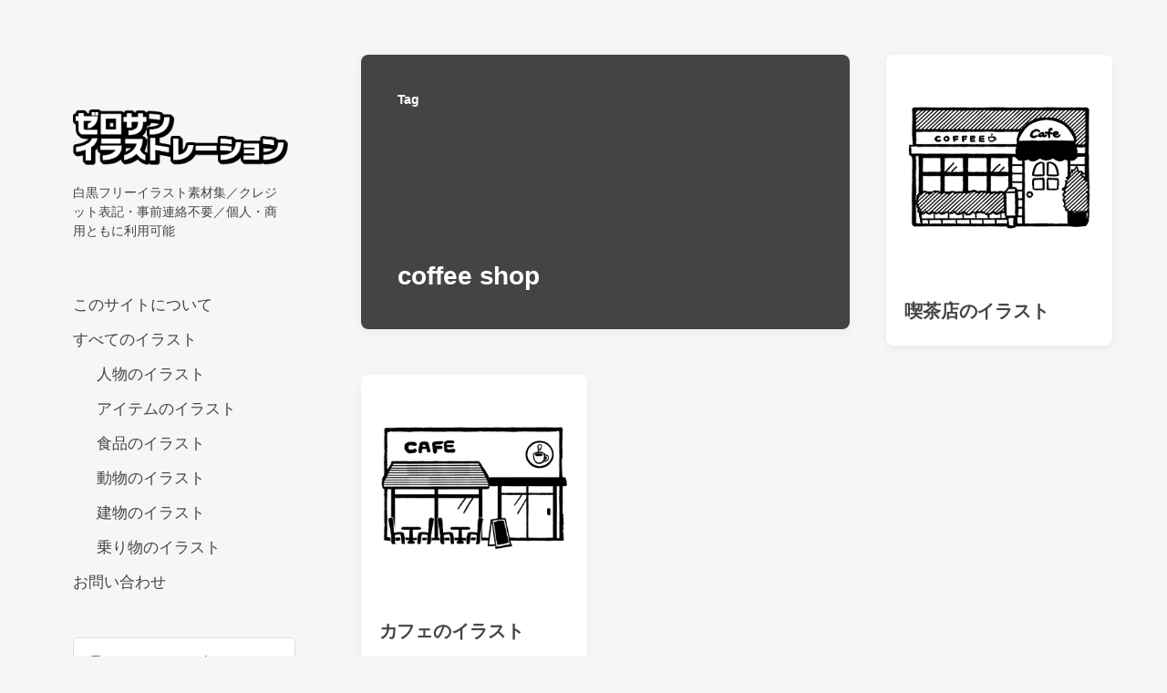

--- FILE ---
content_type: text/html; charset=UTF-8
request_url: https://www.illustrati000n.com/tag/coffee-shop/
body_size: 11369
content:
<!DOCTYPE html>


<html class="no-js" dir="ltr" lang="ja"
	prefix="og: https://ogp.me/ns#" >

	<head>

		<meta http-equiv="content-type" content="text/html" charset="UTF-8" />
		<meta name="viewport" content="width=device-width, initial-scale=1.0" >

		<link rel="profile" href="http://gmpg.org/xfn/11">

		<!-- Global site tag (gtag.js) - Google Analytics -->
<script async src="https://www.googletagmanager.com/gtag/js?id=UA-1747971-12"></script>
<script>
    window.dataLayer = window.dataLayer || [];
    function gtag() {
        dataLayer.push(arguments);
    }
    gtag('js', new Date());

    gtag('config', 'UA-1747971-12', { 'anonymize_ip': false } );
</script>
<title>coffee shopのイラスト素材 | ゼロサンイラストレーション</title>

		<!-- All in One SEO 4.2.1.1 -->
		<meta name="robots" content="max-image-preview:large" />
		<link rel="canonical" href="https://www.illustrati000n.com/tag/coffee-shop/" />
		<script type="application/ld+json" class="aioseo-schema">
			{"@context":"https:\/\/schema.org","@graph":[{"@type":"WebSite","@id":"https:\/\/www.illustrati000n.com\/#website","url":"https:\/\/www.illustrati000n.com\/","name":"\u30bc\u30ed\u30b5\u30f3\u30a4\u30e9\u30b9\u30c8\u30ec\u30fc\u30b7\u30e7\u30f3","description":"\u767d\u9ed2\u30d5\u30ea\u30fc\u30a4\u30e9\u30b9\u30c8\u7d20\u6750\u96c6\uff0f\u30af\u30ec\u30b8\u30c3\u30c8\u8868\u8a18\u30fb\u4e8b\u524d\u9023\u7d61\u4e0d\u8981\uff0f\u500b\u4eba\u30fb\u5546\u7528\u3068\u3082\u306b\u5229\u7528\u53ef\u80fd","inLanguage":"ja","publisher":{"@id":"https:\/\/www.illustrati000n.com\/#organization"}},{"@type":"Organization","@id":"https:\/\/www.illustrati000n.com\/#organization","name":"TRCK4th","url":"https:\/\/www.illustrati000n.com\/","logo":{"@type":"ImageObject","@id":"https:\/\/www.illustrati000n.com\/#organizationLogo","url":"https:\/\/www.illustrati000n.com\/images\/cropped-logo_zero-1.png","width":618,"height":159},"image":{"@id":"https:\/\/www.illustrati000n.com\/#organizationLogo"},"sameAs":["https:\/\/twitter.com\/illustrati000n"]},{"@type":"BreadcrumbList","@id":"https:\/\/www.illustrati000n.com\/tag\/coffee-shop\/#breadcrumblist","itemListElement":[{"@type":"ListItem","@id":"https:\/\/www.illustrati000n.com\/#listItem","position":1,"item":{"@type":"WebPage","@id":"https:\/\/www.illustrati000n.com\/","name":"\u30db\u30fc\u30e0","description":"\u767d\u9ed2\u30d5\u30ea\u30fc\u30a4\u30e9\u30b9\u30c8\u7d20\u6750\u96c6\uff0f\u30af\u30ec\u30b8\u30c3\u30c8\u8868\u8a18\u30fb\u4e8b\u524d\u9023\u7d61\u4e0d\u8981\uff0f\u500b\u4eba\u30fb\u5546\u7528\u3068\u3082\u306b\u5229\u7528\u53ef\u80fd","url":"https:\/\/www.illustrati000n.com\/"},"nextItem":"https:\/\/www.illustrati000n.com\/tag\/coffee-shop\/#listItem"},{"@type":"ListItem","@id":"https:\/\/www.illustrati000n.com\/tag\/coffee-shop\/#listItem","position":2,"item":{"@type":"WebPage","@id":"https:\/\/www.illustrati000n.com\/tag\/coffee-shop\/","name":"coffee shop","url":"https:\/\/www.illustrati000n.com\/tag\/coffee-shop\/"},"previousItem":"https:\/\/www.illustrati000n.com\/#listItem"}]},{"@type":"CollectionPage","@id":"https:\/\/www.illustrati000n.com\/tag\/coffee-shop\/#collectionpage","url":"https:\/\/www.illustrati000n.com\/tag\/coffee-shop\/","name":"coffee shop\u306e\u30a4\u30e9\u30b9\u30c8\u7d20\u6750 | \u30bc\u30ed\u30b5\u30f3\u30a4\u30e9\u30b9\u30c8\u30ec\u30fc\u30b7\u30e7\u30f3","inLanguage":"ja","isPartOf":{"@id":"https:\/\/www.illustrati000n.com\/#website"},"breadcrumb":{"@id":"https:\/\/www.illustrati000n.com\/tag\/coffee-shop\/#breadcrumblist"}}]}
		</script>
		<!-- All in One SEO -->

<link rel='dns-prefetch' href='//www.googletagmanager.com' />
<link rel='dns-prefetch' href='//s.w.org' />
<link rel='dns-prefetch' href='//pagead2.googlesyndication.com' />
<link rel="alternate" type="application/rss+xml" title="ゼロサンイラストレーション &raquo; フィード" href="https://www.illustrati000n.com/feed/" />
<link rel="alternate" type="application/rss+xml" title="ゼロサンイラストレーション &raquo; コメントフィード" href="https://www.illustrati000n.com/comments/feed/" />
<link rel="alternate" type="application/rss+xml" title="ゼロサンイラストレーション &raquo; coffee shop タグのフィード" href="https://www.illustrati000n.com/tag/coffee-shop/feed/" />
<script type="text/javascript">
window._wpemojiSettings = {"baseUrl":"https:\/\/s.w.org\/images\/core\/emoji\/14.0.0\/72x72\/","ext":".png","svgUrl":"https:\/\/s.w.org\/images\/core\/emoji\/14.0.0\/svg\/","svgExt":".svg","source":{"concatemoji":"https:\/\/www.illustrati000n.com\/000cms\/wp-includes\/js\/wp-emoji-release.min.js?ver=6.0.11"}};
/*! This file is auto-generated */
!function(e,a,t){var n,r,o,i=a.createElement("canvas"),p=i.getContext&&i.getContext("2d");function s(e,t){var a=String.fromCharCode,e=(p.clearRect(0,0,i.width,i.height),p.fillText(a.apply(this,e),0,0),i.toDataURL());return p.clearRect(0,0,i.width,i.height),p.fillText(a.apply(this,t),0,0),e===i.toDataURL()}function c(e){var t=a.createElement("script");t.src=e,t.defer=t.type="text/javascript",a.getElementsByTagName("head")[0].appendChild(t)}for(o=Array("flag","emoji"),t.supports={everything:!0,everythingExceptFlag:!0},r=0;r<o.length;r++)t.supports[o[r]]=function(e){if(!p||!p.fillText)return!1;switch(p.textBaseline="top",p.font="600 32px Arial",e){case"flag":return s([127987,65039,8205,9895,65039],[127987,65039,8203,9895,65039])?!1:!s([55356,56826,55356,56819],[55356,56826,8203,55356,56819])&&!s([55356,57332,56128,56423,56128,56418,56128,56421,56128,56430,56128,56423,56128,56447],[55356,57332,8203,56128,56423,8203,56128,56418,8203,56128,56421,8203,56128,56430,8203,56128,56423,8203,56128,56447]);case"emoji":return!s([129777,127995,8205,129778,127999],[129777,127995,8203,129778,127999])}return!1}(o[r]),t.supports.everything=t.supports.everything&&t.supports[o[r]],"flag"!==o[r]&&(t.supports.everythingExceptFlag=t.supports.everythingExceptFlag&&t.supports[o[r]]);t.supports.everythingExceptFlag=t.supports.everythingExceptFlag&&!t.supports.flag,t.DOMReady=!1,t.readyCallback=function(){t.DOMReady=!0},t.supports.everything||(n=function(){t.readyCallback()},a.addEventListener?(a.addEventListener("DOMContentLoaded",n,!1),e.addEventListener("load",n,!1)):(e.attachEvent("onload",n),a.attachEvent("onreadystatechange",function(){"complete"===a.readyState&&t.readyCallback()})),(e=t.source||{}).concatemoji?c(e.concatemoji):e.wpemoji&&e.twemoji&&(c(e.twemoji),c(e.wpemoji)))}(window,document,window._wpemojiSettings);
</script>
<style type="text/css">
img.wp-smiley,
img.emoji {
	display: inline !important;
	border: none !important;
	box-shadow: none !important;
	height: 1em !important;
	width: 1em !important;
	margin: 0 0.07em !important;
	vertical-align: -0.1em !important;
	background: none !important;
	padding: 0 !important;
}
</style>
	<link rel='stylesheet' id='wp-block-library-css'  href='https://www.illustrati000n.com/000cms/wp-includes/css/dist/block-library/style.min.css?ver=6.0.11' type='text/css' media='all' />
<style id='global-styles-inline-css' type='text/css'>
body{--wp--preset--color--black: #232D37;--wp--preset--color--cyan-bluish-gray: #abb8c3;--wp--preset--color--white: #FFF;--wp--preset--color--pale-pink: #f78da7;--wp--preset--color--vivid-red: #cf2e2e;--wp--preset--color--luminous-vivid-orange: #ff6900;--wp--preset--color--luminous-vivid-amber: #fcb900;--wp--preset--color--light-green-cyan: #7bdcb5;--wp--preset--color--vivid-green-cyan: #00d084;--wp--preset--color--pale-cyan-blue: #8ed1fc;--wp--preset--color--vivid-cyan-blue: #0693e3;--wp--preset--color--vivid-purple: #9b51e0;--wp--preset--color--darkest-gray: #4B555F;--wp--preset--color--darker-gray: #69737D;--wp--preset--color--gray: #9BA5AF;--wp--preset--color--light-gray: #DCDFE2;--wp--preset--color--lightest-gray: #E6E9EC;--wp--preset--gradient--vivid-cyan-blue-to-vivid-purple: linear-gradient(135deg,rgba(6,147,227,1) 0%,rgb(155,81,224) 100%);--wp--preset--gradient--light-green-cyan-to-vivid-green-cyan: linear-gradient(135deg,rgb(122,220,180) 0%,rgb(0,208,130) 100%);--wp--preset--gradient--luminous-vivid-amber-to-luminous-vivid-orange: linear-gradient(135deg,rgba(252,185,0,1) 0%,rgba(255,105,0,1) 100%);--wp--preset--gradient--luminous-vivid-orange-to-vivid-red: linear-gradient(135deg,rgba(255,105,0,1) 0%,rgb(207,46,46) 100%);--wp--preset--gradient--very-light-gray-to-cyan-bluish-gray: linear-gradient(135deg,rgb(238,238,238) 0%,rgb(169,184,195) 100%);--wp--preset--gradient--cool-to-warm-spectrum: linear-gradient(135deg,rgb(74,234,220) 0%,rgb(151,120,209) 20%,rgb(207,42,186) 40%,rgb(238,44,130) 60%,rgb(251,105,98) 80%,rgb(254,248,76) 100%);--wp--preset--gradient--blush-light-purple: linear-gradient(135deg,rgb(255,206,236) 0%,rgb(152,150,240) 100%);--wp--preset--gradient--blush-bordeaux: linear-gradient(135deg,rgb(254,205,165) 0%,rgb(254,45,45) 50%,rgb(107,0,62) 100%);--wp--preset--gradient--luminous-dusk: linear-gradient(135deg,rgb(255,203,112) 0%,rgb(199,81,192) 50%,rgb(65,88,208) 100%);--wp--preset--gradient--pale-ocean: linear-gradient(135deg,rgb(255,245,203) 0%,rgb(182,227,212) 50%,rgb(51,167,181) 100%);--wp--preset--gradient--electric-grass: linear-gradient(135deg,rgb(202,248,128) 0%,rgb(113,206,126) 100%);--wp--preset--gradient--midnight: linear-gradient(135deg,rgb(2,3,129) 0%,rgb(40,116,252) 100%);--wp--preset--duotone--dark-grayscale: url('#wp-duotone-dark-grayscale');--wp--preset--duotone--grayscale: url('#wp-duotone-grayscale');--wp--preset--duotone--purple-yellow: url('#wp-duotone-purple-yellow');--wp--preset--duotone--blue-red: url('#wp-duotone-blue-red');--wp--preset--duotone--midnight: url('#wp-duotone-midnight');--wp--preset--duotone--magenta-yellow: url('#wp-duotone-magenta-yellow');--wp--preset--duotone--purple-green: url('#wp-duotone-purple-green');--wp--preset--duotone--blue-orange: url('#wp-duotone-blue-orange');--wp--preset--font-size--small: 16px;--wp--preset--font-size--medium: 20px;--wp--preset--font-size--large: 24px;--wp--preset--font-size--x-large: 42px;--wp--preset--font-size--normal: 19px;--wp--preset--font-size--larger: 32px;}.has-black-color{color: var(--wp--preset--color--black) !important;}.has-cyan-bluish-gray-color{color: var(--wp--preset--color--cyan-bluish-gray) !important;}.has-white-color{color: var(--wp--preset--color--white) !important;}.has-pale-pink-color{color: var(--wp--preset--color--pale-pink) !important;}.has-vivid-red-color{color: var(--wp--preset--color--vivid-red) !important;}.has-luminous-vivid-orange-color{color: var(--wp--preset--color--luminous-vivid-orange) !important;}.has-luminous-vivid-amber-color{color: var(--wp--preset--color--luminous-vivid-amber) !important;}.has-light-green-cyan-color{color: var(--wp--preset--color--light-green-cyan) !important;}.has-vivid-green-cyan-color{color: var(--wp--preset--color--vivid-green-cyan) !important;}.has-pale-cyan-blue-color{color: var(--wp--preset--color--pale-cyan-blue) !important;}.has-vivid-cyan-blue-color{color: var(--wp--preset--color--vivid-cyan-blue) !important;}.has-vivid-purple-color{color: var(--wp--preset--color--vivid-purple) !important;}.has-black-background-color{background-color: var(--wp--preset--color--black) !important;}.has-cyan-bluish-gray-background-color{background-color: var(--wp--preset--color--cyan-bluish-gray) !important;}.has-white-background-color{background-color: var(--wp--preset--color--white) !important;}.has-pale-pink-background-color{background-color: var(--wp--preset--color--pale-pink) !important;}.has-vivid-red-background-color{background-color: var(--wp--preset--color--vivid-red) !important;}.has-luminous-vivid-orange-background-color{background-color: var(--wp--preset--color--luminous-vivid-orange) !important;}.has-luminous-vivid-amber-background-color{background-color: var(--wp--preset--color--luminous-vivid-amber) !important;}.has-light-green-cyan-background-color{background-color: var(--wp--preset--color--light-green-cyan) !important;}.has-vivid-green-cyan-background-color{background-color: var(--wp--preset--color--vivid-green-cyan) !important;}.has-pale-cyan-blue-background-color{background-color: var(--wp--preset--color--pale-cyan-blue) !important;}.has-vivid-cyan-blue-background-color{background-color: var(--wp--preset--color--vivid-cyan-blue) !important;}.has-vivid-purple-background-color{background-color: var(--wp--preset--color--vivid-purple) !important;}.has-black-border-color{border-color: var(--wp--preset--color--black) !important;}.has-cyan-bluish-gray-border-color{border-color: var(--wp--preset--color--cyan-bluish-gray) !important;}.has-white-border-color{border-color: var(--wp--preset--color--white) !important;}.has-pale-pink-border-color{border-color: var(--wp--preset--color--pale-pink) !important;}.has-vivid-red-border-color{border-color: var(--wp--preset--color--vivid-red) !important;}.has-luminous-vivid-orange-border-color{border-color: var(--wp--preset--color--luminous-vivid-orange) !important;}.has-luminous-vivid-amber-border-color{border-color: var(--wp--preset--color--luminous-vivid-amber) !important;}.has-light-green-cyan-border-color{border-color: var(--wp--preset--color--light-green-cyan) !important;}.has-vivid-green-cyan-border-color{border-color: var(--wp--preset--color--vivid-green-cyan) !important;}.has-pale-cyan-blue-border-color{border-color: var(--wp--preset--color--pale-cyan-blue) !important;}.has-vivid-cyan-blue-border-color{border-color: var(--wp--preset--color--vivid-cyan-blue) !important;}.has-vivid-purple-border-color{border-color: var(--wp--preset--color--vivid-purple) !important;}.has-vivid-cyan-blue-to-vivid-purple-gradient-background{background: var(--wp--preset--gradient--vivid-cyan-blue-to-vivid-purple) !important;}.has-light-green-cyan-to-vivid-green-cyan-gradient-background{background: var(--wp--preset--gradient--light-green-cyan-to-vivid-green-cyan) !important;}.has-luminous-vivid-amber-to-luminous-vivid-orange-gradient-background{background: var(--wp--preset--gradient--luminous-vivid-amber-to-luminous-vivid-orange) !important;}.has-luminous-vivid-orange-to-vivid-red-gradient-background{background: var(--wp--preset--gradient--luminous-vivid-orange-to-vivid-red) !important;}.has-very-light-gray-to-cyan-bluish-gray-gradient-background{background: var(--wp--preset--gradient--very-light-gray-to-cyan-bluish-gray) !important;}.has-cool-to-warm-spectrum-gradient-background{background: var(--wp--preset--gradient--cool-to-warm-spectrum) !important;}.has-blush-light-purple-gradient-background{background: var(--wp--preset--gradient--blush-light-purple) !important;}.has-blush-bordeaux-gradient-background{background: var(--wp--preset--gradient--blush-bordeaux) !important;}.has-luminous-dusk-gradient-background{background: var(--wp--preset--gradient--luminous-dusk) !important;}.has-pale-ocean-gradient-background{background: var(--wp--preset--gradient--pale-ocean) !important;}.has-electric-grass-gradient-background{background: var(--wp--preset--gradient--electric-grass) !important;}.has-midnight-gradient-background{background: var(--wp--preset--gradient--midnight) !important;}.has-small-font-size{font-size: var(--wp--preset--font-size--small) !important;}.has-medium-font-size{font-size: var(--wp--preset--font-size--medium) !important;}.has-large-font-size{font-size: var(--wp--preset--font-size--large) !important;}.has-x-large-font-size{font-size: var(--wp--preset--font-size--x-large) !important;}
</style>
<link rel='stylesheet' id='contact-form-7-css'  href='https://www.illustrati000n.com/000cms/wp-content/plugins/contact-form-7/includes/css/styles.css?ver=5.5.6.1' type='text/css' media='all' />
<link rel='stylesheet' id='koji-style-css'  href='https://www.illustrati000n.com/000cms/wp-content/themes/koji/style.css?ver=2.0.10' type='text/css' media='all' />
<script type='text/javascript' src='https://www.illustrati000n.com/000cms/wp-includes/js/jquery/jquery.min.js?ver=3.6.0' id='jquery-core-js'></script>
<script type='text/javascript' src='https://www.illustrati000n.com/000cms/wp-includes/js/jquery/jquery-migrate.min.js?ver=3.3.2' id='jquery-migrate-js'></script>
<script type='text/javascript' id='ga_events_main_script-js-extra'>
/* <![CDATA[ */
var ga_options = {"link_clicks_delay":"120","gtm":"0","anonymizeip":"0","advanced":"0","snippet_type":"gst","tracking_id":"UA-1747971-12","gtm_id":"","domain":"","scroll_elements":[],"click_elements":[{"name":"wht","type":"class","category":"download","action":"click","label":"wht","value":"","bounce":"true"},{"name":"blk","type":"class","category":"download","action":"click","label":"blk","value":"","bounce":"true"},{"name":"blk-w","type":"class","category":"download","action":"click","label":"blk-w","value":"","bounce":"true"},{"name":"blk-f","type":"class","category":"download","action":"click","label":"blk-f","value":"","bounce":"true"}],"download_tracking_type":["pdf","mp3","pptx","docx"],"force_snippet":"none"};
var gaePlaceholders = {"is_front_page":"","page_title":"\u55ab\u8336\u5e97\u306e\u30a4\u30e9\u30b9\u30c8"};
/* ]]> */
</script>
<script type='text/javascript' src='https://www.illustrati000n.com/000cms/wp-content/plugins/wp-google-analytics-events/js/main.js?ver=1.0' id='ga_events_main_script-js'></script>

<!-- Google アナリティクス スニペット (Site Kit が追加) -->
<script type='text/javascript' src='https://www.googletagmanager.com/gtag/js?id=UA-1747971-12' id='google_gtagjs-js' async></script>
<script type='text/javascript' id='google_gtagjs-js-after'>
window.dataLayer = window.dataLayer || [];function gtag(){dataLayer.push(arguments);}
gtag('set', 'linker', {"domains":["www.illustrati000n.com"]} );
gtag("js", new Date());
gtag("set", "developer_id.dZTNiMT", true);
gtag("config", "UA-1747971-12", {"anonymize_ip":true});
</script>

<!-- (ここまで) Google アナリティクス スニペット (Site Kit が追加) -->
<link rel="https://api.w.org/" href="https://www.illustrati000n.com/wp-json/" /><link rel="alternate" type="application/json" href="https://www.illustrati000n.com/wp-json/wp/v2/tags/42" /><link rel="EditURI" type="application/rsd+xml" title="RSD" href="https://www.illustrati000n.com/000cms/xmlrpc.php?rsd" />
<link rel="wlwmanifest" type="application/wlwmanifest+xml" href="https://www.illustrati000n.com/000cms/wp-includes/wlwmanifest.xml" /> 
<meta name="generator" content="WordPress 6.0.11" />
<meta name="generator" content="Site Kit by Google 1.75.0" />		<script>document.documentElement.className = document.documentElement.className.replace( 'no-js', 'js' );</script>
		<meta name="google-site-verification" content="zOZXJukoqB2CXW1s3tpnIMcp0tmQVUnLI-JwdTRX_sE">
<!-- Google AdSense スニペット (Site Kit が追加) -->
<meta name="google-adsense-platform-account" content="ca-host-pub-2644536267352236">
<meta name="google-adsense-platform-domain" content="sitekit.withgoogle.com">
<!-- (ここまで) Google AdSense スニペット (Site Kit が追加) -->
<style type="text/css">.recentcomments a{display:inline !important;padding:0 !important;margin:0 !important;}</style>
<!-- Google AdSense スニペット (Site Kit が追加) -->
<script async="async" src="https://pagead2.googlesyndication.com/pagead/js/adsbygoogle.js?client=ca-pub-0652675118258504" crossorigin="anonymous" type="text/javascript"></script>

<!-- (ここまで) Google AdSense スニペット (Site Kit が追加) -->
<link rel="icon" href="https://www.illustrati000n.com/images/cropped-favicon-32x32.png" sizes="32x32" />
<link rel="icon" href="https://www.illustrati000n.com/images/cropped-favicon-192x192.png" sizes="192x192" />
<link rel="apple-touch-icon" href="https://www.illustrati000n.com/images/cropped-favicon-180x180.png" />
<meta name="msapplication-TileImage" content="https://www.illustrati000n.com/images/cropped-favicon-270x270.png" />
		<style type="text/css" id="wp-custom-css">
			body {
	color: #444;
	background: #f6f6f6;
}

.site-description {
	font-size: 1.4rem;
}

/*color*/
.site-description,
.site-nav li,
.preview-title,
.widget-title,
.widget-content,
label,
.related-posts-title,
span.title {
	color: #444;
}
.subheading {
	color: #fff;
}

/*gnav*/
.site-nav li {
    margin: 1em 0 0 0;
}

/*btn*/
button,
.tagcloud a,
input[type="submit"],
.archive-header-desktop .preview-wrapper{
	background: #444;
}

/*btn hover*/
.widget_tag_cloud a:hover, .widget_tag_cloud a:focus {
	background: #999;
}
button:hover, .faux-button:hover, input[type="button"]:hover, input[type="reset"]:hover, input[type="submit"]:hover {
	opacity: .4;
}

/*individual*/
tbody > tr:nth-child(even) {
	background-color: #f6f6f6;
}

/*hide*/
.featured-media {
	display: none;
}
.credits {
	display: none;
}		</style>
		
	</head>

	<body class="archive tag tag-coffee-shop tag-42 wp-custom-logo pagination-type-scroll">

		<svg xmlns="http://www.w3.org/2000/svg" viewBox="0 0 0 0" width="0" height="0" focusable="false" role="none" style="visibility: hidden; position: absolute; left: -9999px; overflow: hidden;" ><defs><filter id="wp-duotone-dark-grayscale"><feColorMatrix color-interpolation-filters="sRGB" type="matrix" values=" .299 .587 .114 0 0 .299 .587 .114 0 0 .299 .587 .114 0 0 .299 .587 .114 0 0 " /><feComponentTransfer color-interpolation-filters="sRGB" ><feFuncR type="table" tableValues="0 0.49803921568627" /><feFuncG type="table" tableValues="0 0.49803921568627" /><feFuncB type="table" tableValues="0 0.49803921568627" /><feFuncA type="table" tableValues="1 1" /></feComponentTransfer><feComposite in2="SourceGraphic" operator="in" /></filter></defs></svg><svg xmlns="http://www.w3.org/2000/svg" viewBox="0 0 0 0" width="0" height="0" focusable="false" role="none" style="visibility: hidden; position: absolute; left: -9999px; overflow: hidden;" ><defs><filter id="wp-duotone-grayscale"><feColorMatrix color-interpolation-filters="sRGB" type="matrix" values=" .299 .587 .114 0 0 .299 .587 .114 0 0 .299 .587 .114 0 0 .299 .587 .114 0 0 " /><feComponentTransfer color-interpolation-filters="sRGB" ><feFuncR type="table" tableValues="0 1" /><feFuncG type="table" tableValues="0 1" /><feFuncB type="table" tableValues="0 1" /><feFuncA type="table" tableValues="1 1" /></feComponentTransfer><feComposite in2="SourceGraphic" operator="in" /></filter></defs></svg><svg xmlns="http://www.w3.org/2000/svg" viewBox="0 0 0 0" width="0" height="0" focusable="false" role="none" style="visibility: hidden; position: absolute; left: -9999px; overflow: hidden;" ><defs><filter id="wp-duotone-purple-yellow"><feColorMatrix color-interpolation-filters="sRGB" type="matrix" values=" .299 .587 .114 0 0 .299 .587 .114 0 0 .299 .587 .114 0 0 .299 .587 .114 0 0 " /><feComponentTransfer color-interpolation-filters="sRGB" ><feFuncR type="table" tableValues="0.54901960784314 0.98823529411765" /><feFuncG type="table" tableValues="0 1" /><feFuncB type="table" tableValues="0.71764705882353 0.25490196078431" /><feFuncA type="table" tableValues="1 1" /></feComponentTransfer><feComposite in2="SourceGraphic" operator="in" /></filter></defs></svg><svg xmlns="http://www.w3.org/2000/svg" viewBox="0 0 0 0" width="0" height="0" focusable="false" role="none" style="visibility: hidden; position: absolute; left: -9999px; overflow: hidden;" ><defs><filter id="wp-duotone-blue-red"><feColorMatrix color-interpolation-filters="sRGB" type="matrix" values=" .299 .587 .114 0 0 .299 .587 .114 0 0 .299 .587 .114 0 0 .299 .587 .114 0 0 " /><feComponentTransfer color-interpolation-filters="sRGB" ><feFuncR type="table" tableValues="0 1" /><feFuncG type="table" tableValues="0 0.27843137254902" /><feFuncB type="table" tableValues="0.5921568627451 0.27843137254902" /><feFuncA type="table" tableValues="1 1" /></feComponentTransfer><feComposite in2="SourceGraphic" operator="in" /></filter></defs></svg><svg xmlns="http://www.w3.org/2000/svg" viewBox="0 0 0 0" width="0" height="0" focusable="false" role="none" style="visibility: hidden; position: absolute; left: -9999px; overflow: hidden;" ><defs><filter id="wp-duotone-midnight"><feColorMatrix color-interpolation-filters="sRGB" type="matrix" values=" .299 .587 .114 0 0 .299 .587 .114 0 0 .299 .587 .114 0 0 .299 .587 .114 0 0 " /><feComponentTransfer color-interpolation-filters="sRGB" ><feFuncR type="table" tableValues="0 0" /><feFuncG type="table" tableValues="0 0.64705882352941" /><feFuncB type="table" tableValues="0 1" /><feFuncA type="table" tableValues="1 1" /></feComponentTransfer><feComposite in2="SourceGraphic" operator="in" /></filter></defs></svg><svg xmlns="http://www.w3.org/2000/svg" viewBox="0 0 0 0" width="0" height="0" focusable="false" role="none" style="visibility: hidden; position: absolute; left: -9999px; overflow: hidden;" ><defs><filter id="wp-duotone-magenta-yellow"><feColorMatrix color-interpolation-filters="sRGB" type="matrix" values=" .299 .587 .114 0 0 .299 .587 .114 0 0 .299 .587 .114 0 0 .299 .587 .114 0 0 " /><feComponentTransfer color-interpolation-filters="sRGB" ><feFuncR type="table" tableValues="0.78039215686275 1" /><feFuncG type="table" tableValues="0 0.94901960784314" /><feFuncB type="table" tableValues="0.35294117647059 0.47058823529412" /><feFuncA type="table" tableValues="1 1" /></feComponentTransfer><feComposite in2="SourceGraphic" operator="in" /></filter></defs></svg><svg xmlns="http://www.w3.org/2000/svg" viewBox="0 0 0 0" width="0" height="0" focusable="false" role="none" style="visibility: hidden; position: absolute; left: -9999px; overflow: hidden;" ><defs><filter id="wp-duotone-purple-green"><feColorMatrix color-interpolation-filters="sRGB" type="matrix" values=" .299 .587 .114 0 0 .299 .587 .114 0 0 .299 .587 .114 0 0 .299 .587 .114 0 0 " /><feComponentTransfer color-interpolation-filters="sRGB" ><feFuncR type="table" tableValues="0.65098039215686 0.40392156862745" /><feFuncG type="table" tableValues="0 1" /><feFuncB type="table" tableValues="0.44705882352941 0.4" /><feFuncA type="table" tableValues="1 1" /></feComponentTransfer><feComposite in2="SourceGraphic" operator="in" /></filter></defs></svg><svg xmlns="http://www.w3.org/2000/svg" viewBox="0 0 0 0" width="0" height="0" focusable="false" role="none" style="visibility: hidden; position: absolute; left: -9999px; overflow: hidden;" ><defs><filter id="wp-duotone-blue-orange"><feColorMatrix color-interpolation-filters="sRGB" type="matrix" values=" .299 .587 .114 0 0 .299 .587 .114 0 0 .299 .587 .114 0 0 .299 .587 .114 0 0 " /><feComponentTransfer color-interpolation-filters="sRGB" ><feFuncR type="table" tableValues="0.098039215686275 1" /><feFuncG type="table" tableValues="0 0.66274509803922" /><feFuncB type="table" tableValues="0.84705882352941 0.41960784313725" /><feFuncA type="table" tableValues="1 1" /></feComponentTransfer><feComposite in2="SourceGraphic" operator="in" /></filter></defs></svg>
		<div id="site-wrapper">

			<header id="site-header" role="banner">

				<a class="skip-link" href="#site-content">Skip to the content</a>
				<a class="skip-link" href="#main-menu">Skip to the main menu</a>

				<div class="header-top section-inner">

					
			<a href="https://www.illustrati000n.com/" title="ゼロサンイラストレーション" class="custom-logo-link">
				<img src="https://www.illustrati000n.com/images/cropped-logo_zero-1.png" width="618" height="159" alt="ゼロサンイラストレーション" />
			</a>

			
					<button type="button" aria-pressed="false" class="toggle nav-toggle" data-toggle-target=".mobile-menu-wrapper" data-toggle-scroll-lock="true" data-toggle-attribute="">
						<label>
							<span class="show">Menu</span>
							<span class="hide">Close</span>
						</label>
						<div class="bars">
							<div class="bar"></div>
							<div class="bar"></div>
							<div class="bar"></div>
						</div><!-- .bars -->
					</button><!-- .nav-toggle -->

				</div><!-- .header-top -->

				<div class="header-inner section-inner">

					<div class="header-inner-top">

						
							<p class="site-description">白黒フリーイラスト素材集／クレジット表記・事前連絡不要／個人・商用ともに利用可能</p>

						
						<ul class="site-nav reset-list-style" id="main-menu" role="navigation">
							<li id="menu-item-2569" class="menu-item menu-item-type-post_type menu-item-object-page menu-item-2569"><a href="https://www.illustrati000n.com/about/">このサイトについて</a></li>
<li id="menu-item-2612" class="menu-item menu-item-type-taxonomy menu-item-object-category menu-item-has-children menu-item-2612"><a href="https://www.illustrati000n.com/category/all/">すべてのイラスト</a>
<ul class="sub-menu">
	<li id="menu-item-2615" class="menu-item menu-item-type-taxonomy menu-item-object-category menu-item-2615"><a href="https://www.illustrati000n.com/category/all/people/">人物のイラスト</a></li>
	<li id="menu-item-2613" class="menu-item menu-item-type-taxonomy menu-item-object-category menu-item-2613"><a href="https://www.illustrati000n.com/category/all/item/">アイテムのイラスト</a></li>
	<li id="menu-item-2618" class="menu-item menu-item-type-taxonomy menu-item-object-category menu-item-2618"><a href="https://www.illustrati000n.com/category/all/food/">食品のイラスト</a></li>
	<li id="menu-item-2616" class="menu-item menu-item-type-taxonomy menu-item-object-category menu-item-2616"><a href="https://www.illustrati000n.com/category/all/animal/">動物のイラスト</a></li>
	<li id="menu-item-2617" class="menu-item menu-item-type-taxonomy menu-item-object-category menu-item-2617"><a href="https://www.illustrati000n.com/category/all/building/">建物のイラスト</a></li>
	<li id="menu-item-2614" class="menu-item menu-item-type-taxonomy menu-item-object-category menu-item-2614"><a href="https://www.illustrati000n.com/category/all/vehicle/">乗り物のイラスト</a></li>
</ul>
</li>
<li id="menu-item-2570" class="menu-item menu-item-type-post_type menu-item-object-page menu-item-2570"><a href="https://www.illustrati000n.com/contact/">お問い合わせ</a></li>
						</ul>

						
							<div class="sidebar-widgets">
								<div id="search-2" class="widget widget_search"><div class="widget-content">
<form role="search" method="get" class="search-form" action="https://www.illustrati000n.com/">
	<label for="search-form-696b0c95a4259">
		<span class="screen-reader-text">Search for:</span>
		<img aria-hidden="true" src="https://www.illustrati000n.com/000cms/wp-content/themes/koji/assets/images/icons/spyglass.svg" />
	</label>
	<input type="search" id="search-form-696b0c95a4259" class="search-field" placeholder="Enter your search query" value="" name="s" />
	<button type="submit" class="search-submit screen-reader-text">Search</button>
</form>
</div><div class="clear"></div></div>
		<div id="recent-posts-2" class="widget widget_recent_entries"><div class="widget-content">
		<h2 class="widget-title">最近の投稿</h2>
		<ul>
											<li>
					<a href="https://www.illustrati000n.com/vehicle_012/">ロードバイクのイラスト</a>
									</li>
											<li>
					<a href="https://www.illustrati000n.com/vehicle_011/">電動アシスト自転車のイラスト</a>
									</li>
											<li>
					<a href="https://www.illustrati000n.com/vehicle_010/">ヘリコプターのイラスト</a>
									</li>
											<li>
					<a href="https://www.illustrati000n.com/vehicle_009/">旅客機のイラスト</a>
									</li>
											<li>
					<a href="https://www.illustrati000n.com/vehicle_008/">船のイラスト</a>
									</li>
					</ul>

		</div><div class="clear"></div></div><div id="recent-comments-2" class="widget widget_recent_comments"><div class="widget-content"><h2 class="widget-title">最近のコメント</h2><ul id="recentcomments"></ul></div><div class="clear"></div></div><div id="categories-3" class="widget widget_categories"><div class="widget-content"><h2 class="widget-title">カテゴリー</h2>
			<ul>
					<li class="cat-item cat-item-259"><a href="https://www.illustrati000n.com/category/all/">すべてのイラスト</a> (100)
<ul class='children'>
	<li class="cat-item cat-item-3"><a href="https://www.illustrati000n.com/category/all/item/">アイテム</a> (18)
</li>
	<li class="cat-item cat-item-5"><a href="https://www.illustrati000n.com/category/all/vehicle/">乗り物</a> (12)
</li>
	<li class="cat-item cat-item-2"><a href="https://www.illustrati000n.com/category/all/people/">人物</a> (27)
</li>
	<li class="cat-item cat-item-7"><a href="https://www.illustrati000n.com/category/all/animal/">動物</a> (6)
</li>
	<li class="cat-item cat-item-4"><a href="https://www.illustrati000n.com/category/all/building/">建物</a> (17)
</li>
	<li class="cat-item cat-item-6"><a href="https://www.illustrati000n.com/category/all/food/">食品</a> (22)
</li>
</ul>
</li>
			</ul>

			</div><div class="clear"></div></div>							</div><!-- .sidebar-widgets -->

						
					</div><!-- .header-inner-top -->

					<div class="social-menu-wrapper">

						
							<ul class="social-menu reset-list-style social-icons s-icons">

								
									<li class="search-toggle-wrapper"><button type="button" aria-pressed="false" data-toggle-target=".search-overlay" data-set-focus=".search-overlay .search-field" class="toggle search-toggle"><span class="screen-reader-text">Toggle the search field</span></button></li>

									<li id="menu-item-2610" class="menu-item menu-item-type-custom menu-item-object-custom menu-item-2610"><a href="https://twitter.com/illustrati000n"><span class="screen-reader-text">Twitter</span></a></li>
<li id="menu-item-2683" class="menu-item menu-item-type-custom menu-item-object-custom menu-item-2683"><a href="https://www.instagram.com/illustrati000n/"><span class="screen-reader-text">Instagram</span></a></li>
<li id="menu-item-2682" class="menu-item menu-item-type-custom menu-item-object-custom menu-item-2682"><a href="https://www.facebook.com/illustrati000n"><span class="screen-reader-text">Facebook</span></a></li>

							</ul><!-- .social-menu -->

						
					</div><!-- .social-menu-wrapper -->

				</div><!-- .header-inner -->

			</header><!-- #site-header -->

			<div class="mobile-menu-wrapper" aria-expanded="false">

				<div class="mobile-menu section-inner">

					<div class="mobile-menu-top">

						
							<p class="site-description">白黒フリーイラスト素材集／クレジット表記・事前連絡不要／個人・商用ともに利用可能</p>

						
						<ul class="site-nav reset-list-style" id="mobile-menu" role="navigation">
							<li class="menu-item menu-item-type-post_type menu-item-object-page menu-item-2569"><a href="https://www.illustrati000n.com/about/">このサイトについて</a></li>
<li class="menu-item menu-item-type-taxonomy menu-item-object-category menu-item-has-children menu-item-2612"><a href="https://www.illustrati000n.com/category/all/">すべてのイラスト</a>
<ul class="sub-menu">
	<li class="menu-item menu-item-type-taxonomy menu-item-object-category menu-item-2615"><a href="https://www.illustrati000n.com/category/all/people/">人物のイラスト</a></li>
	<li class="menu-item menu-item-type-taxonomy menu-item-object-category menu-item-2613"><a href="https://www.illustrati000n.com/category/all/item/">アイテムのイラスト</a></li>
	<li class="menu-item menu-item-type-taxonomy menu-item-object-category menu-item-2618"><a href="https://www.illustrati000n.com/category/all/food/">食品のイラスト</a></li>
	<li class="menu-item menu-item-type-taxonomy menu-item-object-category menu-item-2616"><a href="https://www.illustrati000n.com/category/all/animal/">動物のイラスト</a></li>
	<li class="menu-item menu-item-type-taxonomy menu-item-object-category menu-item-2617"><a href="https://www.illustrati000n.com/category/all/building/">建物のイラスト</a></li>
	<li class="menu-item menu-item-type-taxonomy menu-item-object-category menu-item-2614"><a href="https://www.illustrati000n.com/category/all/vehicle/">乗り物のイラスト</a></li>
</ul>
</li>
<li class="menu-item menu-item-type-post_type menu-item-object-page menu-item-2570"><a href="https://www.illustrati000n.com/contact/">お問い合わせ</a></li>
						</ul>

						
							<div class="sidebar-widgets">
								<div id="search-2" class="widget widget_search"><div class="widget-content">
<form role="search" method="get" class="search-form" action="https://www.illustrati000n.com/">
	<label for="search-form-696b0c95a7f0a">
		<span class="screen-reader-text">Search for:</span>
		<img aria-hidden="true" src="https://www.illustrati000n.com/000cms/wp-content/themes/koji/assets/images/icons/spyglass.svg" />
	</label>
	<input type="search" id="search-form-696b0c95a7f0a" class="search-field" placeholder="Enter your search query" value="" name="s" />
	<button type="submit" class="search-submit screen-reader-text">Search</button>
</form>
</div><div class="clear"></div></div>
		<div id="recent-posts-2" class="widget widget_recent_entries"><div class="widget-content">
		<h2 class="widget-title">最近の投稿</h2>
		<ul>
											<li>
					<a href="https://www.illustrati000n.com/vehicle_012/">ロードバイクのイラスト</a>
									</li>
											<li>
					<a href="https://www.illustrati000n.com/vehicle_011/">電動アシスト自転車のイラスト</a>
									</li>
											<li>
					<a href="https://www.illustrati000n.com/vehicle_010/">ヘリコプターのイラスト</a>
									</li>
											<li>
					<a href="https://www.illustrati000n.com/vehicle_009/">旅客機のイラスト</a>
									</li>
											<li>
					<a href="https://www.illustrati000n.com/vehicle_008/">船のイラスト</a>
									</li>
					</ul>

		</div><div class="clear"></div></div><div id="recent-comments-2" class="widget widget_recent_comments"><div class="widget-content"><h2 class="widget-title">最近のコメント</h2><ul id="recentcomments-2"></ul></div><div class="clear"></div></div><div id="categories-3" class="widget widget_categories"><div class="widget-content"><h2 class="widget-title">カテゴリー</h2>
			<ul>
					<li class="cat-item cat-item-259"><a href="https://www.illustrati000n.com/category/all/">すべてのイラスト</a> (100)
<ul class='children'>
	<li class="cat-item cat-item-3"><a href="https://www.illustrati000n.com/category/all/item/">アイテム</a> (18)
</li>
	<li class="cat-item cat-item-5"><a href="https://www.illustrati000n.com/category/all/vehicle/">乗り物</a> (12)
</li>
	<li class="cat-item cat-item-2"><a href="https://www.illustrati000n.com/category/all/people/">人物</a> (27)
</li>
	<li class="cat-item cat-item-7"><a href="https://www.illustrati000n.com/category/all/animal/">動物</a> (6)
</li>
	<li class="cat-item cat-item-4"><a href="https://www.illustrati000n.com/category/all/building/">建物</a> (17)
</li>
	<li class="cat-item cat-item-6"><a href="https://www.illustrati000n.com/category/all/food/">食品</a> (22)
</li>
</ul>
</li>
			</ul>

			</div><div class="clear"></div></div>							</div><!-- .sidebar-widgets -->

						
					</div><!-- .mobile-menu-top -->

					<div class="social-menu-wrapper">

						
							<ul class="social-menu reset-list-style social-icons s-icons mobile">

								
									<li class="search-toggle-wrapper"><button type="button" aria-pressed="false" data-toggle-target=".search-overlay" data-set-focus=".search-overlay .search-field" class="toggle search-toggle"><span class="screen-reader-text">Toggle the search field</span></button></li>

									<li class="menu-item menu-item-type-custom menu-item-object-custom menu-item-2610"><a href="https://twitter.com/illustrati000n"><span class="screen-reader-text">Twitter</span></a></li>
<li class="menu-item menu-item-type-custom menu-item-object-custom menu-item-2683"><a href="https://www.instagram.com/illustrati000n/"><span class="screen-reader-text">Instagram</span></a></li>
<li class="menu-item menu-item-type-custom menu-item-object-custom menu-item-2682"><a href="https://www.facebook.com/illustrati000n"><span class="screen-reader-text">Facebook</span></a></li>

							</ul><!-- .social-menu -->

						
					</div><!-- .social-menu-wrapper -->

				</div><!-- .mobile-menu -->

			</div><!-- .mobile-menu-wrapper -->

			
				<div class="search-overlay cover-modal" aria-expanded="false">

					<div class="section-inner search-overlay-form-wrapper">
						
<form role="search" method="get" class="search-form" action="https://www.illustrati000n.com/">
	<label for="search-form-696b0c95a8b83">
		<span class="screen-reader-text">Search for:</span>
		<img aria-hidden="true" src="https://www.illustrati000n.com/000cms/wp-content/themes/koji/assets/images/icons/spyglass.svg" />
	</label>
	<input type="search" id="search-form-696b0c95a8b83" class="search-field" placeholder="Enter your search query" value="" name="s" />
	<button type="submit" class="search-submit screen-reader-text">Search</button>
</form>
					</div><!-- .section-inner -->

					<button type="button" class="toggle search-untoggle" data-toggle-target=".search-overlay" data-set-focus=".search-toggle:visible">
						<div class="search-untoggle-inner">
							<img aria-hidden="true" src="https://www.illustrati000n.com/000cms/wp-content/themes/koji/assets/images/icons/cross.svg" />
						</div>
						<span class="screen-reader-text">Hide the search overlay</span>
					</button><!-- .search-untoggle -->

				</div><!-- .search-overlay -->

			
<main id="site-content" role="main">

	
		<header class="archive-header archive-header-mobile bg-color-black color-darker-gray">

			<div class="section-inner">

				
				<h6 class="subheading">Tag</h6>

				<div class="archive-header-inner">
				
					<h3 class="archive-title color-white hanging-quotes">coffee shop</h3>

									
				</div><!-- .archive-header-inner -->

				
			</div><!-- .section-inner -->

		</header><!-- .archive-header -->

	
	<div class="section-inner">

		<div class="posts load-more-target" id="posts" aria-live="polite">

			<div class="grid-sizer"></div>

			
				<div class="preview archive-header archive-header-desktop">

					<div class="preview-wrapper bg-color-black color-gray">

						<div class="preview-inner">

							
				<h6 class="subheading">Tag</h6>

				<div class="archive-header-inner">
				
					<h3 class="archive-title color-white hanging-quotes">coffee shop</h3>

									
				</div><!-- .archive-header-inner -->

				
						</div><!-- .preview-inner -->

					</div><!-- .preview -->

				</div><!-- .archive-header -->

				<article class="preview preview-post do-spot post-2258 post type-post status-publish format-standard has-post-thumbnail hentry category-building tag-cafe tag-coffee-shop tag-39 tag-68 tag-40 tag-43 tag-53 has-thumbnail" id="post-2258">

	<div class="preview-wrapper">

		
			<a href="https://www.illustrati000n.com/building_008/" class="preview-image">

				<img width="700" height="700" src="https://www.illustrati000n.com/images/thumbnail_building_008.png" class="attachment-koji_preview_image_high_resolution size-koji_preview_image_high_resolution wp-post-image" alt="" srcset="https://www.illustrati000n.com/images/thumbnail_building_008.png 700w, https://www.illustrati000n.com/images/thumbnail_building_008-300x300.png 300w, https://www.illustrati000n.com/images/thumbnail_building_008-150x150.png 150w, https://www.illustrati000n.com/images/thumbnail_building_008-400x400.png 400w" sizes="(max-width: 700px) 100vw, 700px" />				
			</a>

		
		<div class="preview-inner">

			<h2 class="preview-title"><a href="https://www.illustrati000n.com/building_008/">喫茶店のイラスト</a></h2>

			
		</div><!-- .preview-inner -->

	</div><!-- .preview-wrapper -->

</article>
<article class="preview preview-post do-spot post-2256 post type-post status-publish format-standard has-post-thumbnail hentry category-building tag-cafe tag-coffee-shop tag-39 tag-68 tag-40 tag-43 tag-53 has-thumbnail" id="post-2256">

	<div class="preview-wrapper">

		
			<a href="https://www.illustrati000n.com/building_007/" class="preview-image">

				<img width="700" height="700" src="https://www.illustrati000n.com/images/thumbnail_building_007.png" class="attachment-koji_preview_image_high_resolution size-koji_preview_image_high_resolution wp-post-image" alt="" loading="lazy" srcset="https://www.illustrati000n.com/images/thumbnail_building_007.png 700w, https://www.illustrati000n.com/images/thumbnail_building_007-300x300.png 300w, https://www.illustrati000n.com/images/thumbnail_building_007-150x150.png 150w, https://www.illustrati000n.com/images/thumbnail_building_007-400x400.png 400w" sizes="(max-width: 700px) 100vw, 700px" />				
			</a>

		
		<div class="preview-inner">

			<h2 class="preview-title"><a href="https://www.illustrati000n.com/building_007/">カフェのイラスト</a></h2>

			
		</div><!-- .preview-inner -->

	</div><!-- .preview-wrapper -->

</article>

		</div><!-- .posts -->

		
	</div><!-- .section-inner -->

</main><!-- #site-content -->

			<footer id="site-footer" role="contentinfo">

				
					<div class="footer-widgets-outer-wrapper section-inner">

						<div class="footer-widgets-wrapper">

							<div class="footer-widgets">
															</div>

							<div class="footer-widgets">
								<div id="tag_cloud-2" class="widget widget_tag_cloud"><div class="widget-content"><h2 class="widget-title">タグ</h2><div class="tagcloud"><a href="https://www.illustrati000n.com/tag/alcohol/" class="tag-cloud-link tag-link-109 tag-link-position-1" style="font-size: 9.9090909090909pt;" aria-label="alcohol (3個の項目)">alcohol<span class="tag-link-count"> (3)</span></a>
<a href="https://www.illustrati000n.com/tag/building/" class="tag-cloud-link tag-link-29 tag-link-position-2" style="font-size: 11.5pt;" aria-label="building (4個の項目)">building<span class="tag-link-count"> (4)</span></a>
<a href="https://www.illustrati000n.com/tag/business/" class="tag-cloud-link tag-link-166 tag-link-position-3" style="font-size: 16.272727272727pt;" aria-label="business (9個の項目)">business<span class="tag-link-count"> (9)</span></a>
<a href="https://www.illustrati000n.com/tag/cafe/" class="tag-cloud-link tag-link-41 tag-link-position-4" style="font-size: 11.5pt;" aria-label="cafe (4個の項目)">cafe<span class="tag-link-count"> (4)</span></a>
<a href="https://www.illustrati000n.com/tag/car/" class="tag-cloud-link tag-link-234 tag-link-position-5" style="font-size: 12.772727272727pt;" aria-label="car (5個の項目)">car<span class="tag-link-count"> (5)</span></a>
<a href="https://www.illustrati000n.com/tag/coffee/" class="tag-cloud-link tag-link-120 tag-link-position-6" style="font-size: 12.772727272727pt;" aria-label="coffee (5個の項目)">coffee<span class="tag-link-count"> (5)</span></a>
<a href="https://www.illustrati000n.com/tag/coffee-shop/" class="tag-cloud-link tag-link-42 tag-link-position-7" style="font-size: 8pt;" aria-label="coffee shop (2個の項目)">coffee shop<span class="tag-link-count"> (2)</span></a>
<a href="https://www.illustrati000n.com/tag/dessert/" class="tag-cloud-link tag-link-113 tag-link-position-8" style="font-size: 9.9090909090909pt;" aria-label="dessert (3個の項目)">dessert<span class="tag-link-count"> (3)</span></a>
<a href="https://www.illustrati000n.com/tag/fashion/" class="tag-cloud-link tag-link-144 tag-link-position-9" style="font-size: 12.772727272727pt;" aria-label="fashion (5個の項目)">fashion<span class="tag-link-count"> (5)</span></a>
<a href="https://www.illustrati000n.com/tag/female/" class="tag-cloud-link tag-link-167 tag-link-position-10" style="font-size: 19.136363636364pt;" aria-label="female (14個の項目)">female<span class="tag-link-count"> (14)</span></a>
<a href="https://www.illustrati000n.com/tag/laptop/" class="tag-cloud-link tag-link-131 tag-link-position-11" style="font-size: 16.272727272727pt;" aria-label="laptop (9個の項目)">laptop<span class="tag-link-count"> (9)</span></a>
<a href="https://www.illustrati000n.com/tag/male/" class="tag-cloud-link tag-link-158 tag-link-position-12" style="font-size: 20.727272727273pt;" aria-label="male (18個の項目)">male<span class="tag-link-count"> (18)</span></a>
<a href="https://www.illustrati000n.com/tag/office/" class="tag-cloud-link tag-link-160 tag-link-position-13" style="font-size: 14.681818181818pt;" aria-label="office (7個の項目)">office<span class="tag-link-count"> (7)</span></a>
<a href="https://www.illustrati000n.com/tag/pc/" class="tag-cloud-link tag-link-132 tag-link-position-14" style="font-size: 16.909090909091pt;" aria-label="PC (10個の項目)">PC<span class="tag-link-count"> (10)</span></a>
<a href="https://www.illustrati000n.com/tag/smart-phone/" class="tag-cloud-link tag-link-135 tag-link-position-15" style="font-size: 9.9090909090909pt;" aria-label="smart phone (3個の項目)">smart phone<span class="tag-link-count"> (3)</span></a>
<a href="https://www.illustrati000n.com/tag/suit/" class="tag-cloud-link tag-link-164 tag-link-position-16" style="font-size: 14.681818181818pt;" aria-label="suit (7個の項目)">suit<span class="tag-link-count"> (7)</span></a>
<a href="https://www.illustrati000n.com/tag/telephone/" class="tag-cloud-link tag-link-138 tag-link-position-17" style="font-size: 9.9090909090909pt;" aria-label="telephone (3個の項目)">telephone<span class="tag-link-count"> (3)</span></a>
<a href="https://www.illustrati000n.com/tag/work/" class="tag-cloud-link tag-link-162 tag-link-position-18" style="font-size: 13.886363636364pt;" aria-label="work (6個の項目)">work<span class="tag-link-count"> (6)</span></a>
<a href="https://www.illustrati000n.com/tag/%e3%81%8a%e8%8f%93%e5%ad%90/" class="tag-cloud-link tag-link-115 tag-link-position-19" style="font-size: 11.5pt;" aria-label="お菓子 (4個の項目)">お菓子<span class="tag-link-count"> (4)</span></a>
<a href="https://www.illustrati000n.com/tag/%e3%82%a2%e3%83%ab%e3%82%b3%e3%83%bc%e3%83%ab/" class="tag-cloud-link tag-link-108 tag-link-position-20" style="font-size: 9.9090909090909pt;" aria-label="アルコール (3個の項目)">アルコール<span class="tag-link-count"> (3)</span></a>
<a href="https://www.illustrati000n.com/tag/%e3%82%aa%e3%83%95%e3%82%a3%e3%82%b9/" class="tag-cloud-link tag-link-159 tag-link-position-21" style="font-size: 14.681818181818pt;" aria-label="オフィス (7個の項目)">オフィス<span class="tag-link-count"> (7)</span></a>
<a href="https://www.illustrati000n.com/tag/%e3%82%ab%e3%83%95%e3%82%a7/" class="tag-cloud-link tag-link-39 tag-link-position-22" style="font-size: 11.5pt;" aria-label="カフェ (4個の項目)">カフェ<span class="tag-link-count"> (4)</span></a>
<a href="https://www.illustrati000n.com/tag/%e3%82%b3%e3%83%bc%e3%83%92%e3%83%bc/" class="tag-cloud-link tag-link-68 tag-link-position-23" style="font-size: 14.681818181818pt;" aria-label="コーヒー (7個の項目)">コーヒー<span class="tag-link-count"> (7)</span></a>
<a href="https://www.illustrati000n.com/tag/%e3%82%b9%e3%83%9e%e3%83%9b/" class="tag-cloud-link tag-link-133 tag-link-position-24" style="font-size: 9.9090909090909pt;" aria-label="スマホ (3個の項目)">スマホ<span class="tag-link-count"> (3)</span></a>
<a href="https://www.illustrati000n.com/tag/%e3%82%b9%e3%83%9e%e3%83%bc%e3%83%88%e3%83%95%e3%82%a9%e3%83%b3/" class="tag-cloud-link tag-link-134 tag-link-position-25" style="font-size: 9.9090909090909pt;" aria-label="スマートフォン (3個の項目)">スマートフォン<span class="tag-link-count"> (3)</span></a>
<a href="https://www.illustrati000n.com/tag/%e3%82%b9%e3%83%bc%e3%83%84/" class="tag-cloud-link tag-link-163 tag-link-position-26" style="font-size: 14.681818181818pt;" aria-label="スーツ (7個の項目)">スーツ<span class="tag-link-count"> (7)</span></a>
<a href="https://www.illustrati000n.com/tag/%e3%83%87%e3%82%b6%e3%83%bc%e3%83%88/" class="tag-cloud-link tag-link-112 tag-link-position-27" style="font-size: 9.9090909090909pt;" aria-label="デザート (3個の項目)">デザート<span class="tag-link-count"> (3)</span></a>
<a href="https://www.illustrati000n.com/tag/%e3%83%91%e3%82%bd%e3%82%b3%e3%83%b3/" class="tag-cloud-link tag-link-129 tag-link-position-28" style="font-size: 16.909090909091pt;" aria-label="パソコン (10個の項目)">パソコン<span class="tag-link-count"> (10)</span></a>
<a href="https://www.illustrati000n.com/tag/%e3%83%93%e3%82%b8%e3%83%8d%e3%82%b9/" class="tag-cloud-link tag-link-165 tag-link-position-29" style="font-size: 16.272727272727pt;" aria-label="ビジネス (9個の項目)">ビジネス<span class="tag-link-count"> (9)</span></a>
<a href="https://www.illustrati000n.com/tag/%e3%83%93%e3%83%ab/" class="tag-cloud-link tag-link-28 tag-link-position-30" style="font-size: 11.5pt;" aria-label="ビル (4個の項目)">ビル<span class="tag-link-count"> (4)</span></a>
<a href="https://www.illustrati000n.com/tag/%e3%83%95%e3%82%a1%e3%83%83%e3%82%b7%e3%83%a7%e3%83%b3/" class="tag-cloud-link tag-link-59 tag-link-position-31" style="font-size: 14.681818181818pt;" aria-label="ファッション (7個の項目)">ファッション<span class="tag-link-count"> (7)</span></a>
<a href="https://www.illustrati000n.com/tag/%e3%83%a9%e3%83%83%e3%83%97%e3%83%88%e3%83%83%e3%83%97/" class="tag-cloud-link tag-link-130 tag-link-position-32" style="font-size: 16.272727272727pt;" aria-label="ラップトップ (9個の項目)">ラップトップ<span class="tag-link-count"> (9)</span></a>
<a href="https://www.illustrati000n.com/tag/%e4%bb%95%e4%ba%8b/" class="tag-cloud-link tag-link-161 tag-link-position-33" style="font-size: 13.886363636364pt;" aria-label="仕事 (6個の項目)">仕事<span class="tag-link-count"> (6)</span></a>
<a href="https://www.illustrati000n.com/tag/%e5%96%ab%e8%8c%b6%e5%ba%97/" class="tag-cloud-link tag-link-40 tag-link-position-34" style="font-size: 9.9090909090909pt;" aria-label="喫茶店 (3個の項目)">喫茶店<span class="tag-link-count"> (3)</span></a>
<a href="https://www.illustrati000n.com/tag/%e5%a4%9c/" class="tag-cloud-link tag-link-31 tag-link-position-35" style="font-size: 8pt;" aria-label="夜 (2個の項目)">夜<span class="tag-link-count"> (2)</span></a>
<a href="https://www.illustrati000n.com/tag/%e5%a5%b3%e6%80%a7/" class="tag-cloud-link tag-link-168 tag-link-position-36" style="font-size: 19.136363636364pt;" aria-label="女性 (14個の項目)">女性<span class="tag-link-count"> (14)</span></a>
<a href="https://www.illustrati000n.com/tag/%e5%ba%97%e5%93%a1/" class="tag-cloud-link tag-link-182 tag-link-position-37" style="font-size: 16.272727272727pt;" aria-label="店員 (9個の項目)">店員<span class="tag-link-count"> (9)</span></a>
<a href="https://www.illustrati000n.com/tag/%e5%ba%97%e8%88%97/" class="tag-cloud-link tag-link-43 tag-link-position-38" style="font-size: 22pt;" aria-label="店舗 (22個の項目)">店舗<span class="tag-link-count"> (22)</span></a>
<a href="https://www.illustrati000n.com/tag/%e6%99%82%e8%a8%88/" class="tag-cloud-link tag-link-139 tag-link-position-39" style="font-size: 11.5pt;" aria-label="時計 (4個の項目)">時計<span class="tag-link-count"> (4)</span></a>
<a href="https://www.illustrati000n.com/tag/%e6%99%b4%e3%82%8c/" class="tag-cloud-link tag-link-30 tag-link-position-40" style="font-size: 8pt;" aria-label="晴れ (2個の項目)">晴れ<span class="tag-link-count"> (2)</span></a>
<a href="https://www.illustrati000n.com/tag/%e7%94%b7%e6%80%a7/" class="tag-cloud-link tag-link-157 tag-link-position-41" style="font-size: 20.727272727273pt;" aria-label="男性 (18個の項目)">男性<span class="tag-link-count"> (18)</span></a>
<a href="https://www.illustrati000n.com/tag/%e8%87%aa%e5%8b%95%e8%bb%8a/" class="tag-cloud-link tag-link-233 tag-link-position-42" style="font-size: 12.772727272727pt;" aria-label="自動車 (5個の項目)">自動車<span class="tag-link-count"> (5)</span></a>
<a href="https://www.illustrati000n.com/tag/%e9%83%bd%e4%bc%9a/" class="tag-cloud-link tag-link-32 tag-link-position-43" style="font-size: 8pt;" aria-label="都会 (2個の項目)">都会<span class="tag-link-count"> (2)</span></a>
<a href="https://www.illustrati000n.com/tag/%e9%9b%bb%e8%a9%b1/" class="tag-cloud-link tag-link-136 tag-link-position-44" style="font-size: 9.9090909090909pt;" aria-label="電話 (3個の項目)">電話<span class="tag-link-count"> (3)</span></a>
<a href="https://www.illustrati000n.com/tag/%e9%a3%b2%e9%a3%9f%e5%ba%97/" class="tag-cloud-link tag-link-53 tag-link-position-45" style="font-size: 16.272727272727pt;" aria-label="飲食店 (9個の項目)">飲食店<span class="tag-link-count"> (9)</span></a></div>
</div><div class="clear"></div></div>							</div>

							<div class="footer-widgets">
								<div id="custom_html-2" class="widget_text widget widget_custom_html"><div class="widget_text widget-content"><div class="textwidget custom-html-widget"><script async src="https://pagead2.googlesyndication.com/pagead/js/adsbygoogle.js"></script>
<!-- ゼロサン フッターメニュー -->
<ins class="adsbygoogle"
     style="display:block"
     data-ad-client="ca-pub-0652675118258504"
     data-ad-slot="8048600588"
     data-ad-format="auto"
     data-full-width-responsive="true"></ins>
<script>
     (adsbygoogle = window.adsbygoogle || []).push({});
</script></div></div><div class="clear"></div></div><div id="text-2" class="widget widget_text"><div class="widget-content">			<div class="textwidget"><p>©2020 TRCK4th</p>
</div>
		</div><div class="clear"></div></div>							</div>

						</div><!-- .footer-widgets-wrapper -->

					</div><!-- .footer-widgets-outer-wrapper.section-inner -->

				
				<p class="credits">
					Theme by <a href="https://andersnoren.se">Anders Norén</a>				</p><!-- .credits -->

			</footer><!-- #site-footer -->
			
			<script type='text/javascript' src='https://www.illustrati000n.com/000cms/wp-includes/js/dist/vendor/regenerator-runtime.min.js?ver=0.13.9' id='regenerator-runtime-js'></script>
<script type='text/javascript' src='https://www.illustrati000n.com/000cms/wp-includes/js/dist/vendor/wp-polyfill.min.js?ver=3.15.0' id='wp-polyfill-js'></script>
<script type='text/javascript' id='contact-form-7-js-extra'>
/* <![CDATA[ */
var wpcf7 = {"api":{"root":"https:\/\/www.illustrati000n.com\/wp-json\/","namespace":"contact-form-7\/v1"}};
/* ]]> */
</script>
<script type='text/javascript' src='https://www.illustrati000n.com/000cms/wp-content/plugins/contact-form-7/includes/js/index.js?ver=5.5.6.1' id='contact-form-7-js'></script>
<script type='text/javascript' src='https://www.illustrati000n.com/000cms/wp-includes/js/imagesloaded.min.js?ver=4.1.4' id='imagesloaded-js'></script>
<script type='text/javascript' src='https://www.illustrati000n.com/000cms/wp-includes/js/masonry.min.js?ver=4.2.2' id='masonry-js'></script>
<script type='text/javascript' id='koji_construct-js-extra'>
/* <![CDATA[ */
var koji_ajax_load_more = {"ajaxurl":"https:\/\/www.illustrati000n.com\/000cms\/wp-admin\/admin-ajax.php"};
/* ]]> */
</script>
<script type='text/javascript' src='https://www.illustrati000n.com/000cms/wp-content/themes/koji/assets/js/construct.js?ver=2.0.10' id='koji_construct-js'></script>

		</div><!-- #site-wrapper -->

	</body>
</html>


--- FILE ---
content_type: text/html; charset=utf-8
request_url: https://www.google.com/recaptcha/api2/aframe
body_size: 260
content:
<!DOCTYPE HTML><html><head><meta http-equiv="content-type" content="text/html; charset=UTF-8"></head><body><script nonce="IWk-rPQL-Zp0IqYKtG8moQ">/** Anti-fraud and anti-abuse applications only. See google.com/recaptcha */ try{var clients={'sodar':'https://pagead2.googlesyndication.com/pagead/sodar?'};window.addEventListener("message",function(a){try{if(a.source===window.parent){var b=JSON.parse(a.data);var c=clients[b['id']];if(c){var d=document.createElement('img');d.src=c+b['params']+'&rc='+(localStorage.getItem("rc::a")?sessionStorage.getItem("rc::b"):"");window.document.body.appendChild(d);sessionStorage.setItem("rc::e",parseInt(sessionStorage.getItem("rc::e")||0)+1);localStorage.setItem("rc::h",'1768623256397');}}}catch(b){}});window.parent.postMessage("_grecaptcha_ready", "*");}catch(b){}</script></body></html>